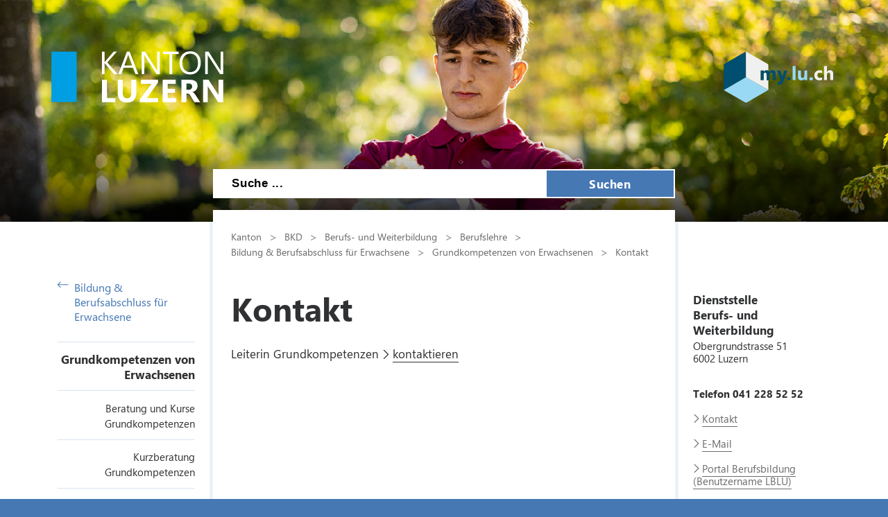

--- FILE ---
content_type: text/html; charset=utf-8
request_url: https://beruf.lu.ch/Berufslehre/Bildung_und_Berufsabschluss_fuer_Erwachsene/Grundkompetenzen_Erwachsene/Kontakt
body_size: 54317
content:

<!DOCTYPE html>

    <!--[if lt IE 7]> <html class="no-js lt-ie10 lt-ie9 lt-ie8 lt-ie7" lang="en"> <![endif]-->
    <!--[if IE 7]>    <html class="no-js lt-ie10 lt-ie9 lt-ie8" lang="en"> <![endif]-->
    <!--[if IE 8]>    <html class="no-js lt-ie10 lt-ie9" lang="en"> <![endif]-->
    <!--[if IE 9]>    <html class="no-js lt-ie10" lang="en"> <![endif]-->
    <!--[if gt IE 9]><!--> <html class="no-js" lang="de"> <!--<![endif]-->   
    <head>
        <title>Kontakt - Kanton Luzern</title>
        <!--[if lt IE 9]>
            <script>
                document.createElement('header');
                document.createElement('nav');
                document.createElement('section');
                document.createElement('footer');
                document.createElement('article');
                document.createElement('video');
                document.createElement('audio');
            </script>
        <![endif]-->
        <meta charset="utf-8" />
        <meta content="" name="description" />
        <meta content="Kanton,Luzern" name="keywords" />
        
        <meta content="" name="KluTags" />
        <meta content="2021-07-13T07:23:32.0000000Z" name="KluUpdated" />
        <meta name="klu.loadbalancer" content="isonline" />
        <meta name="language" content="de" />
        <meta name="robots" content="index,follow" />
        
        <meta name="viewport" content="width=device-width,initial-scale=1" />
        <meta name="format-detection" content="telephone=no" />
        <meta name="WT.sv" content="" />
        

        <style type="text/css">
			:root {
				--tag-name-color: #ffffff;
				--main-color-raw: 70,120,180;
				--main-color: rgb(var(--main-color-raw));
				--main-color-bright: rgba(var(--main-color-raw), 0.5);
				--bright-accent-color: rgba(var(--main-color-raw), 0.2);
				--very-bright-accent-color: rgba(var(--main-color-raw), 0.1);
				--header-image-overlay-color: rgba(var(--main-color-raw), 0);
			}
			.primaryColorFont {color:var(--main-color) !important;}
			.primaryColorBackground {background-color:var(--main-color-raw) !important;}
		</style>
        <link rel="stylesheet" type="text/css" href="/styles/jquery.fancybox.3.5.7.min.css"></link>
        <link rel="stylesheet" type="text/css" href="/styles/swiper.11.2.0.min.css"/>
        <link rel="stylesheet" type="text/css" href="/styles/global.min.css?v=4" />
        <!--Styles fÃ¼r beide Layouts. Todo: Nach Umstellung nach global Ã¼berfÃ¼hren-->
        <link rel="stylesheet" type="text/css" href="/styles/klu-shared.min.css?v=4" />
        <link rel="stylesheet" type="text/css" href="/-/media/Informatik/Dokumente/Scripts/tempNewLayout.css?v=4" />
        <link rel="stylesheet" type="text/css" href="/styles/gridlayout.css" />
        <link rel="stylesheet" type="text/css" href="/styles/Kundenportal/kundenportal_style.css" />
        <link rel="stylesheet" type="text/css" href="/styles/videoJS.8.16.1.min.css"></link>
        <link rel="stylesheet" type="text/css" href="/styles/toastr.2.1.3.min.css" />
        <link rel="stylesheet" type="text/css" href="/styles/css/font-awesome.4.7.0.min.css" />
        <link rel="stylesheet" type="text/css" href="/styles/footable.3.1.6.min.css" />
        <link rel="stylesheet" type="text/css" href="/styles/datatables.2.3.5.min.css" />
        <link rel="stylesheet" type="text/css" href="/styles/jquery.multiselect.2.4.23.min.css" />
        <link rel="stylesheet" type="text/css" href="/styles/cookieconsent.3.0.1.min.css" />
        <style type="text/css">
         
        </style>
        <link rel="apple-touch-icon" sizes="57x57" href="/apple-icon-57x57.png" />
        <link rel="apple-touch-icon" sizes="60x60" href="/apple-icon-60x60.png" />
        <link rel="apple-touch-icon" sizes="72x72" href="/apple-icon-72x72.png" />
        <link rel="apple-touch-icon" sizes="76x76" href="/apple-icon-76x76.png" />
        <link rel="apple-touch-icon" sizes="114x114" href="/apple-icon-114x114.png" />
        <link rel="apple-touch-icon" sizes="120x120" href="/apple-icon-120x120.png" />
        <link rel="apple-touch-icon" sizes="144x144" href="/apple-icon-144x144.png" />
        <link rel="apple-touch-icon" sizes="152x152" href="/apple-icon-152x152.png" />
        <link rel="apple-touch-icon" sizes="180x180" href="/apple-icon-180x180.png" />
        <link rel="icon" type="image/png" sizes="192x192"  href="/android-icon-192x192.png" />
        <link rel="icon" type="image/png" sizes="32x32" href="/favicon-32x32.png" />
        <link rel="icon" type="image/png" sizes="96x96" href="/favicon-96x96.png" />
        <link rel="icon" type="image/png" sizes="16x16" href="/favicon-16x16.png" />
        <meta name="msapplication-TileColor" content="#ffffff" />
        <meta name="msapplication-TileImage" content="/ms-icon-144x144.png" />
        <meta name="theme-color" content="#ffffff" />
        <meta name="google-site-verification" content="wy0iBZ5rkR312vBTC94bwNjbxQ3oUHF7WR45um41iJY" />
        
        <script type="text/javascript">
            // Redesign 2019: Neue Settings
            window.KLU2019 = window.KLU2019 || {};
            window.KLU2019.frontendPath = '/';
            window.KLU2019.searchUrl = '/Suchen?q=';
            window.KLU2019.currentPageId = 'B38D144DAED146A9BF39A029B3185F57';
            window.KLU2019.mobileNavigationAPI = '/api/navigation/list';
        </script>
    </head>

    <body id="htmlBody" class="">
        <form method="post" action="/Berufslehre/Bildung_und_Berufsabschluss_fuer_Erwachsene/Grundkompetenzen_Erwachsene/Kontakt" id="mainform">
<div class="aspNetHidden">
<input type="hidden" name="__VIEWSTATE" id="__VIEWSTATE" value="Oi+o/uDWKXCh4vbJU/AVj+u75PGnOZsyvTAM1vwA6S3nKxkB01bjh6bVEDgckBjB3t3lOm2NAOKMgmH7xef9DqZXlpZhqYKHs4wCBvSPLOcgCGGo1SrQsllT6u/FuL2P8yYz0hHEI+9mlOL37xc93mYGsRwmHFhDJ0vQkOPLZiMxNYL2Rt6Ftnm4XBvg77s1lY9h2JrxQAFrBkhNI2ULGDBayZl0EQeClTpx4MDzoTaY4222zSPTDJRQMIf6x2K+AdHbUFl2nvrIobKuheprMagz+hQrFwQH9/RljtCJEk65+BoPQsajldujT4ugGJzGt3DFQC/WZuqfhJo3oOM/K7m2sSXVUVPKqfIKyRux6QlmfCrYGtHIPW9zatCADv9z5Vf2ltZUalSWikqW1ngaudNC3vPKhOL+tk5+lBu2JRnBCGaCOGd25w6ymx0dzdPafmO8ANLYSy8XYhaSZ2PsRKQrPihfzYwgLOAXCLIYumyoNJ9xbOIBB9gcpC/jp+bQU7M153b0FFjbep5CQAX4JwaVbpR2HGq2g1FjJmKam+hUX+KB2gzZg7XreIxLQ0zI53gjJ/dFEXMpFy3/6CbyNx8b4JfmMeSglrQ1HKBvO6fLhXDrbI6HxLMWt/Y1x4mU32+wemFTiIc++PcwfLb/dObWja8Lv6f67zG1Z2EjcarBXeQnhf/SATD6cPzWuDHuJoq+4fUCVi0C+nBLvvnfoEWW9ai7ERqmZ5tzW4c2W/xCNZNrXsDaM/9X6Rbw+AFuigUnv/IYA4HGPNX+Oav+YhbPHJ9QsgRzRgU1m77qnrlUmoo1T2Dpq9CM7+P1ITAOipilKdO4Mp7aOk/z9PRXeiOoNhDOR0SOhYTa/97hdTbzXx6qZHohaznDdrkTgRKYzfsVs0dRb4EVJLG0cz3RpievLwNBAhK9pFFbkOYgXz1vpFkOecIxlxHPang/nmjbfYFanu7Gq7j6UNNT4Dw3wauPFoT29jDegFRQ9d4RFlSLTCmT7in8aQvKPPOsxG5DKp7cWIp6r3YfRI3asuOLg7zRx7h/[base64]/HbNONGZU5ATXsYNAU+z7+Wu9TzVgrsLrIbNmq4WCdqkvUJvzMFfSSaWmPXPGBgCq44EzUCo2EMTbyuRazAcj6OViNd1Xjb7lL38rAw6oJ45et28IHkO79zk2L6cvXUD2hp/dgZHlP4aFOA0WyHhiTpIXdJtq+O/8Pm+3oMY2M+/4DHUo6IC3Sz44hLhY2Vb8c9z6QWoPnmr5GKLsSxGUBYiA/C5uyBrWo8+SLi/NnrReG5eZBey04eiDN396Z99PIIY9bnLsOQDnUlcy4xVfK/ndxlZ7bDcgf3O5YwEZkoIn1Dexj0Qci1pbSaG6CIk5FnbNhCG8NgEbNHqYjFxTU03XsOayxGi6AlnkVUhzbrhpG5QngsqCQSFpXjz4KOK+VUqqtKUvSjZBNdnuATGhBxdkYtwxkztvO43ssL46+lqXYb9r2VHgKp4ArmZhZ4OwrVeaVn/CoKo+fSJ3jA+DH0Isf1apxYkKyFjvStKmDjaGTMr1Fke3aVzQ0I8cjpvuPUsdFkTdyM7AroQpglxHLtrPevjlluC899f0T2WJSTpxqszfU9ud1Dp1UO6HOzzK725b8CmhnJvL4kY0zva4hzCw4ijq5h8PlGF0/kUav6lOtdBsVsqJLtpWKqXPgO6nV9/ncGP8U/00+kRqK+5MW+M6R/ek2kiHqJGQ+E4j+1zti7paTAurW8Jgy8iWekWLh377HtXVa9m1L6P+tsok0tYYyJNZS6UsTyWkwmcxyugBKKUMm3nP9GnxSnn+eac6ka0P7t8KL9yqNowxHFd0d8DA585IQjEQE03sYJbSm6nsoauLiHOstvjE2fymgjp4UqQDtEG3iY3I8F3X1xDebrku/9yqGM4DZQiBYwBFtPKImjjydGQsxFz2noiEaYmIZdkT7aOHdZxeIXorKJsAH/XhCPovjZ0rhjBHhj6SBYfA3p8dgBceh8w+GXzQn8k5Y4E+NSCOH6mVMV3NfQpqitiBoeQXvjpNDuieVQLZhSA9k7p/rFwfBHZkGV9okKeTLIQ4CBgle2Revr273+9EMMhxrBM6zfOlx/BVRjppmR4gWtfjwq9tTNC7JxUhXjdFkvhLNr3osDi7jJ6FjZuRT5pw6CyaOQ3xWY9wQTx5InPI3hWDTJcTajYGiW3mnqMlVehQpsMhOo1q+wLYK4YoKegrv03woXpTrlO79dR3BurQHIj6j/iC9iDHIT3UNzgO5ABcSLA4ucp9kfqh+0cOlteyA6Y6+qwf2nLy+rAn6qf6tqH2TL0VqNjLMdPY+qOZ/VfgUxqPJuc6p+UKC/L35qamPak4bRPAvh8gt+8ZkF4AMVMy7Rx8/V/TcOHbM54ycfNFvbHGyYjPxr08kcRcm1uNp7eLik8FnN6j/4ZGPY9PIFmf96cF4+g+7EPAl+2Vdo7fKCW8YYlUoYtZg9GOYsSTHPpNy7JzeThxfMgBEcxug9a4cl86Pji5oGcf4AuNHpE8nerslwSLrYYvMMrAS8wQHEwUkjBmsYGdPWwMWank66m4nd+eyZui4LRETc21c7CA1Ie0QViFVQtn/bOTsJtteLazlB7VybyP9JC0QrVy0RnqZKBFxTXbEpF43zkxFGFt7HHrE/apBm8rOPq30cw4jLUZGkM40Nz9LwQ9b4Rjp+mxidlx0N5PA6vhnNLghboMIjtwstDWbJLorazQKKp3J7TzKYyi5sJvbW+V25xl9M9qGAgN60sY8G0QAtb5zOFLq3iB5H8ySJkv3ix/1CmKKOYVDAsd76HYfWHMLk38NdKAWqoXgyXc94dStFUsBYK0J6Qmj/yGOMYtUu775vmGPtI9cq6yfOsNJ3aMHKDdZ8qgBJRaOrYBwRg8V80JFPmTaWa1BdsZQUQmZ6FPoLXbsx04SvL1/CnXuxzh5hBeab+CS1Sp9zo8l5yvB1P+5EQuRhT6p1zPgzvQJd/HAzNU8/abtFqtAN8xZyUNUtXFr/yLoJVvBvKaQZOPvwAwHJbIEHQtJO5UPgVYHaDaUzKw5cGQ9tvKn5TFhAZZPGwWmWFItRtKMJgfLNpsoO9DrwUp0ALnkHf5um2rydGIaSqENbLu0iDttbb+xu/nJxtQtlfoTQ1sfF64liMnkCoyEQv66Udu4gckw3c6SVti83wugziw+EcXjXb534rIfdZIXwKXITlVYz/GhSxSW4n98Fza5rBjRsr0cvcZdXnFOL3YHand9ne1ZIuwzlO1pHgv9xZ12+oy0fib4u1z/mXQ5qbNQCNi1KZrh3monuaHxpKnik8l/YNN/kbLx8MFcLOAt2j8HBlnv8ilX1l5aU+yeL2q8aSrf2WI8mHVtNJRUH4qt6pPrvcBU6KISove33aFNPiR9ciMSlwwP0cu/Vzdly6u1AnslgVCOqXtX4ruNW6Karm2z+ZWJLdXXRNIk7Cvx5zoB/Nw/68YXxuKXiqzoncI/pEnEuBuDGaxtDryZEHwBadJPjfaJ0ydt1cik5IobXis/TjZWQem8ytMcYmQl2rZ6J2xTUOzAdfCqvolb9hkmD8nhYm4HaWEwTjUOWgbb82N81iBmviywab6Kr+CtqY/[base64]/ypuePIV95YHGut8q6zUx82JpRipkulTZfmYiE8tBKB50NOvolhW4aD5o+8TIJZyzYyz5Ov0wUghLWjudk56zOoofN/u8sXQaZu/Lzg6wD7ogWpx1ZWJBfzhBXl7lG6871WFX+TEbgqgPrik79G/5osbO+kY8gYyUy6PZcaF475N+y8+l5Pz4IShRPedi919Ts77q/tt+E8OHdY7+Yc09splnDcIBYfsfG2XGIe6i0zJS8rmkQ8O5LtmaOd0tfR2z3ZjvN8gwRXfw/OdLvYyjJNJClNe5OjS3QFgpE4hLMkjzD/lon42h8jsr8KOUX9XeeGiUgPPabWJ6Dn/AL6MaUdrqTwMZDMEyENZqe7A2UF9SkytV5ia8UF5R4x4xN74uVUlqhrWyZIEQH7dC2gcQrbndWFmhl6rVN/HTvs0PUKb34ofaH0KQ+G6j5P+yOac1BLpxc1WJAzDfc2Vo2B57KMEPrZgj48CQTVMvlprSnTnny0osFO06sCEZGB2OVqKkt4S07NRCbazvjW+OiM+1uZGMtsts0xN/szz7mdPO5HIHUXZdklvoVLqSL2Wn5bgBpwVmH1kaAKIBr+U/b3u7eb7iDDb5nRbbYgtjPRSNTCwzpZD0sEIXg4GH74mk6VTPs72zv/AV9rN72VIpq+w+HCVp6S+1v4+9KpuX14G7f11sNF22E/k+KORAt35ee3sToFatdxRkMg2NFt8nqfGU2GiRB8EKaWznY8ihPpNhiUPfGjCk0hsyENYQ66sjensHeY98DkiM4qornCzMUCkwG46ioDUudsrUHC3Y0QdwXs2y0svjhaM3c3/eJEerPrks6J9wuGMS6QhHghXf8kUhIZzerOskMIQHeAuGx93mcyRIbawC2ImoLSofSztVd2ryDez9xzkrAtn/lDSf8PnZREPJtZvuqaP+4847t3N3Y+c0lyurIPF5MdIPCy3v35HY4bxsk3yewbTcxU2ue1EmayZyIhL+pOBuyZRXhEMjXTgDTSwshcS9/[base64]/G+321sWC+EHgVQsSyF8b2Zsyx8ioHtUT8FELmEj/5u/[base64]/mu/ymv0mmCDyJ+NYSPQ2cDDZ1mC1tlVRmmDAL4mwQe5VJr12EQRspKQS317BoTw61uUkQ+A3mYo6K3bui1BfHfHJ+aYOKNOqdT1nkk197LViED8y85KAQY3RaBYJZa8hntRcNKido2S2LKBoPZtaijQ59P66sed81aP6TOfZAo77JJV/N9ADDN7+Cccy61z04/g7PJpokV8n97IFhIB5ILZWNfLqIsjWAjJWA9rUiIPiBKAUAnziOeofFfc05RpNCsHKkY77fJRpuQWPo66Zb3HlikH2Vo+9he5tqXUK1+mLhAlEeWJ6LhWsSkW/qyqQrwtpytReqRPczv4N8z8TdYUspxhCoG7iV1vXJAkVJ9nxfxdOxQWtxMkIHw1giHMam8lxaCswl1ppBfss4BpR/[base64]/SppvN+354LbKN8aNN6gr0t675maO8vIGtAxRNilmXdN1dACgdx/D3eUWmOZkUiHYI5YnpAkZ0fiW74hjxAteWusnA+31MvnLQnXQco0wmX4Pqk03fdmHL6a0ee6u7V5dDK5oe5Krr2/hhCHaDTvbMWH49e80tcdfp9wm1Qi0AoqC3+azI/IgZ8IB8i7SUiOGT5KSxUsDaiVjp3R3WgZtec6tF3Z3Dcmr2v9CZ+d9zw12mRpzEYMBIYo1nId1fIlSsHhft+5VmLIM30leNIBvnrXt05LkWYirBVi+u4ZlgJWf11QN0FflYeXOnDunSFCeEJUzFLjq4a+HELbrTKwc/d3Yw7UI/nPrYDeXBfgGFt0PjES8njFEwiZI0wLjzL28mI8BbrcuXG9864Ml8GT99J4F4T9k4qjVhipXgTR5Z36yRuo/3rIH0CzOAMHGr8oj/bPctj65WhY7ZSUxNNMVirq45lu6TcYIFCc5GQhjLl/Gj5qqWb24O4gL0bXGxwX4zPP1Q2hu4/m5aseByZlj6Lwkl29zssVl4wr4zeMhNyXiQZOkAKcp1y0LyjFmGmbQdCcnOg322TXGsgIuaVlyVT1UhLjytcSIdwR4rDKGRWTVBE44SJRSAwvQ1YeJEMOeUko2JqvIknSwwSqKW9lvZ0U/sRQzhxk/sWLv42cp0cPh6i7yx1GHoH40ktphEVzshsz5QBVZ1Yh/dVJvzt9dNMMl5m49afaz5ulgM+kFfMxfynJ5qtcMRWnqlnHyeNXZK9Cm7ytr2lht+UukVnjylBmkcc1GUfJF1x4mIc3rN0aN+zj3YqagGFEVMChVqpHqHkF4F5zDKdALX/R0qIfCYQxXLIkyn21LfHLF5V3jOYQxKQm874YRpEiA8g6INnw6qVHYtG6LIM/viEny19YyBQfZMN0eupZyGhoJttRw3U7crjr8EqWkCK+ZfmB2k2vjIT7dgyntx7vQMd7QCMDBCWFkkC/wkGHxR0n9KFV7SYJbrjXnTVcq359kPq77p1YazpzZxGfIa4il/NQoOYn+SM9AwVj29JCvwGsP1bRa7+aSVOHKoxQxklFwF/cnKxIC6mrFXuC+lwgIKFvWeMtPr0812RVfx5V4A1nJWjvG2dWgC1g+72nKRg/ZKqYGr37D4yY+0iCuXmGHQTQMhiATA7DCL+oQKK4uVL108//Sb9NDWPElyZFiJ85vJJvEou2Ggg/JzQ4zlckBPumkkpMNCydEH5HBsOBT/ePlywWEvwnlRMGErWR29CWIKCM2cVeCWk7iiU82tX6OtkkL3avWc/o1tEQxHmXXSW1cGf45TgpDU8e/WV24rluYg0v+GfHQRy/mOnZemrdeBqWO4IHamhErupu4LTNWM08QmcSAMeBoziUc35W1xceaFmvjTW640oUHy4a5Z/iWbte0yTJTB5ROIbedDpTJJJ3hqHNT1tNC2soVTyAizPtCOm92Ti27L2hoSMistiV1xHfCMN7KiHbCclFbucCIrHV/6KwgO5mM3pck1iQFD3Xi31+mW9qzD1CVFOciwSX5Q4iY0dDmLMFQI9pWvjQWs4/7J+vFIuZHTPCPdh28J552CqmALkpnm2nqaCz1ZJ9aMnlkZ2UaYWnnSO0b/9aqoZ4RC/Q+JbAcNP4M85fO9a98jjjx84ttdCmbHU3TgTN5fmtDzL1KK8eS/B+HwVgGF98RFom8mOrE3bJLHceIzlaa/oNE1Ak3CWLr2wUBfQoLKAnAuRYnLimkUbkoHpzdRvur6owJ0Cg+GTDs2C5fhslQ3R6Jw4xsTu/[base64]/TcIbItNJAXZlqwCBJkXnm5h8vX3EkRwKytEneykDazJipqq4aQDpIajo2wmeUa0P0+C4oyE0kn5ZcZYAC+vyoachAHspnH8rPjc4/DwyrqnHVRZvSGoAjMgFNx6/5xeFb6bvj4M6RBhiVnL4BLBUwmb/k3VfC5981jZ4mcARSfzy/ZX/Xg6spsMOTQ3WGWpkpMWX3TJ4YME0dOl91vGxXH7SDPYYvnskyGlB/pSi77+WYg0YNf/vtl/FblFFPLJbMJESwZpb98CH0s01+ByZAOR65jfyerocrG6BQeO7FBdnG+9irDaVPMoQOr8qbrW2/eHeYWX4HT2zcqcr+cndI/xKVQII3kOvNX3IwIGrKnmb8EuF6vpnjSs9T5xOlnxDcx/JU8hqB2V3xxjdkP+wDFDqt/Prs28Lysn2pMHe76d5nsm7Feo+T9iev7IO+/iEAhu4YoOrXqjdlLZ/gOEKRcNVlFPhzN8hU2GlRLdzqbWxSz5hAbLzXiSlq3uO5x2glOX/74mFSlU+C2rOkKQ7D5VaWW4Kl5hwFXeoWSfcYT4126NRnLo0pHKB9phEkvVSDH2zpxZJlT2NS1gDzk2Ysx8AHzOL9DauxWN63POC/rJ2Ed+EEPyBijoGmATc/rlB3lO7/lDP9WSsBW2bFP60A6BNX4XtPYgJNyER/3jy3SdOoawoVaxHGhroYRt8rf8o5ACGPQIfsOYQJmg5vaAsep845sBv9HhF3qREEVUonRzPXmGaLxjmyg3pxJ7ljM7MpF+H9WPzIy7Nr2YRneoW8fcYjOpT9FDHJfsbKUtAULN5Dm9ivXJhyWR2cdYlSC31st/wLZdv8HmCY7Mh3VTDBbXkeDRB1Y73DA0ZIInpNScvy4xD4ioJ9IfhkW+ikhfQ3JLzxLbFG2WxiCklQUnQA2TjsWEctUhQC0xlDET0LmHRL9VxkjJ4rYoW04ucC/h/eaAiYyNa4ZmXMC35HF4YkeoGbrzesWuj2PHuNVfvFIXgVA+6/geGzB+ZEt4fl2fMYYPzMN/[base64]/BjrIMJJBi2CmOoObSMQ+BQWbxi3GUese7llAzlRZ45bcMtk/PQAMR6RmqTrvPj6ZdlqWUb5T7jeby9VvZ8hoJOtBlNNzLPUD7NTSUvFsUIrBoQY2ImryaILOTeIFfQvsQymMDvvPE+EYg7Kdaf4vZUDvM/3aSPoOl8ECclqF8pL/mhhNF5AXWvEZhAdcB9KihQX6BBDYH6PlcbJNsGzQfMFpiBJntOQ4KpN0J9QM7QXXs+dsGUoIPbjkeKXPwH9DH+93untu4SYS+znmnUiuplmLUj6b0kKCET5GFbouTmXsA+as/UgJy/A6A6+SirlZTo30KzzddVoHY1GzNUbFWxNxgBZs1s4/BVQOWzUYLtvxrZmTn8DGH3ay3zNVcGC9YBX6+l3u9OwCKZ1uXRokVEaX4hsNDxZPsYq6AMndubMUCQc7srJerZNg/uZLIo5O8Lx5vv1Cl2U0NY3Rgm5OD8amg7sy82lC6EvSqYEW0fqVlEg6NCB8+OE9jLTWm6zy3Y99mCJLiWOeE4qkpezv7IIpXO3P3Oxrail3UCL76iQtLy+msRR0xIal51xKfxTOHGAEgo360dfPWEXoXa5x0k9IyKVqEjBCKx62+yts8GBOyAzMCrv0Pl/cIqLz1Ro45x5TGwQvw1PLp7xSssaRgVpBwGiwgmq/iBkIbPZXAZR7pyusxSuah9hcayY8QcQ/q5SlyHqmXe+4nlX8gRZZ0H6206LPBNMAOpXJi4+1D3cSObmf21gsXb8AvXISYhfhl5REOxnHg6L8m7mFyVodPzNU5uu4ZXWTtiWri+wXlgCMj4nAMNNbS+c6rtHduMC4k74Pwog2VlDs+dmAq8wbRYiv0+8rCMeWgBkSt3gMkm0Y+HjbrfBS5bRbd6M/0zWqdUWJz5Y5N9ycEInBG7UPEiqegL1GJjSjF8b28VLgGau7tXMOcoi1kU6HDcEyedkJVAr20i7To+/3VdRTaGf2sJsBoHMTNd6l6FhF/+DUhg/8LhZ06jQBA//NRRf+6sgCG84IgwzSkXUa6jotUs88D3mhzg7bY4q+EDj80YZrKDdCgI0lR/WYvj4fohFCBM26c89fA7CGvEymQjFt7/AJ2eLF67uSQmc3rAWNZGobpwHitAsJfKp6Gsh1YfWHU+PjucS64cC2kkNntbYCVh2gO5Sk7SWFZ0QdK39p56J9q1ihyTIEgTu+3qGhex1hP9AL5qTUulnjJcoeF2jsQOGfI5NHz5tmACr0/Q01vW4gW9SDZFC59PJ6pbx6dBIF3t6z7eJgyHH580HhpTPnhRQzVYO9iw/80rcrpCHoj0vOVEpF8FqRtCX8zn6DMJ1169y9c8PP2liZW2jKEGoa5njMnJXFnnJ3rppF5TFoEWY9plqWNFsrfB/TN90R9FjzIaK/zmmjhp8kKOvo7qlAEtrF+cfrpIE7IQLHCd/H+5290Ik4U4GuijdrHNXjjDCcxRn1eJNXR877+ILEmmipirEy1LSP3R/eYHXbJZPfOgB00o48BKhQZgL3boLe+xAbz+4BxlL8jSnGjhmAb8I06m+N+xbVne1XWyedqhFK+uBaFpVP46RYO9wMN21HLabI4sm/iChHss0V7CTs7Wazn2B02F2xlsDH5viAC5K0kUjKhPeI2+l/OHGyWLA1O5HlHXTFmGm+v0AofR5+s2Yb81BuOAHQnohhUALgaCLj3FdYo+uM54gWNUhz7TkAyLJjbmsKn78C7qfajcAfItZhm5SrSIADzXyImC6a1MzOQJdGLOEyQekzk4Aaw/ooPtZWLyVjq5B308fYvV6Io539t8eoWCaHFKRhn3oeSS0VKrw4jlOCzEB2duijSY7mH+qHqd74EcqztZb4spneQG0Fn8KzGoONarGRqAhpfuuLxrXGPsv+j/Rym2eA5zt5oKw/i8sHZlaptrt9jp6oi9fcy8nK7NvlZohlkl5vu2uUcOuBhv4HcJX/WX24MXEvhKByvT7q76JjFM8j16YE9fv67FWQ7VOrsiGdmF2q2dBTODYLn6bMdymMnCSsU9QMA1QwGL6Ukfzd7VjQz7Wqhkwx1zooMTqBZN+uPIc9fy+/klnHD8VG4qrgBYKFj0cDo9SiWN6wnaSsMRAXKQajVC6S1LkiXjX7ea1Fc2ClHUq2xBkG16PZJZPRRnTIOtbcgLbTLruVUqYV/cnCWwzDpwdydnTi1GeFyBx+oDIagPq30grfDvgb+2iZYidbZxaB56trE+exJYFQhOtgL7zTpRTaHBFfrBrZQ9MGapjDY2Wu1x//vBc3C3VSVBjKryL1XhJ+L6/[base64]/e/latJ4+662WcHMjzVm+MmBC2OpAKYKFdwlhPnvV0Hk0w5YIkBKLwlia/[base64]/TtkdxsYwT5NHWLarucAUs5rMCyfaWyNoTVxxUWwAWQ4KuUBAn69Xs9vc3gSPsLZIKw/oPbtYL5qaGRDSPg2qzIlJeAldnLsZeci+P93lRlr8VIeNmWxADJMTCEkY/rxGH82LeghMv0yH6BcZtimMEmELmCbd+9DnVFjj4mjxQRfIlzcCzWFtKQ4FWyltfUeN9Du7dooyeIY04vKY0cPtSPKiXns46H2vgVI9Pk3uMkTR47J7c82MqR9LzbUdUzI248XWydyxZQ7ansGmHWJtPjhncaII0LSwPrlxGKm36kw4+YjQUYgStEUOEoo+S/IAXnpDaz/5RpibJNMeA699Z511biwjAqtOtjovTlZS75qeSl5+e7IqQKdPMBBetx9aefCmSeo6w/YV7rM4++nQjDlcuEc4SR4EV36y73McNeAbmSwUvMfAcD/wx7XVklKlcg/Q7cUyeFdX96P/io4XI4XbEMe6loGU4agx7SSSSqjHfP2sHL/qzZXENIzD0mI7OIPBn+qOt7/UURkkhRd21rqu1/cZR0DVm5yh/5p645dG+1qPIClEREXIP3uc9FykJkB8rHR1eXlGPtdIGCkM0q//qc5VbbKLKmtKgse9GDhMhC2akwKs31oN0s8OBvEmEWEKdUXAiX+mA8+iD1MVeCyGYbi1SrmU3RtN6gtneghjRz1lABlNqZf3JFxVROoRnJcEHy9W0SX4TKhUK3ZwvPrfNbbAte9IFQ34n0IDonYlS4tP/AomCgmeiPx0DK1HNAi0YtcmzLCMCzJX3ljJ6zM/A4yEm0T/MV9rnLoLQeB77QQ2h7P18dnL9oPLGviX5KnRENUDb9by7yoV2bLiNYrvZzh4fcAwZNHVjCnRodCRK9YUCMyMpGJ/qJnQI8fbiHk0bzFR12fGtG04vukr0ZSP2M4KwF1wwy+hB2yrGUh4B1pHJ6tBlw783ii2TEi5YHzwn2nzmXNRXj9cldjwkhiVuCEw7a/2fpaciNpVW73SVgjDJjIGShtzBdGs256s6XMTp0nNtRZMl5V/dcE6jJsKiToTiyYDMr2Nkeak7b94txJNqw4xpSN5mQJoihDIdW+JCizaL/OssNM3Z2tQEgGg6Ps/mrF0bAYQYTcH+5E+ZQkDXHq3Uvda6D5Vu93bCKPalZcg6AxAc8n7Wv1zQftC/PDmtw2ylrW8wf+zwCGQTVzXr8SePpFJZ/qKk50O/UcNUwX1rznhNP8L/huMh3tglVaSRS5zxQ8jmFJd2e3DfnzvA6YVMsg7B5rrQRgKT+HV6kgrcQYBCB/0IHkg2VZ8RDG3xXd3BT/zz173utxAbe2kFehex/ZBCz12uxKepU+67l4p1rz4gIMBGDTHdJbkYL3M6tjRQ69+yE3LNjRZeBcAE8/i5BVnSlvzSxVa8hvsNIWis7nntAWhYB1z+ank4+KRBzISjaHUYR9US8LoLZaj8CvJ/wgZgT60yc86p+2NH14nAE1hiUyFXoZINit2qc1CiJYzLacah2ky6LsqCo6zd3sruEWM37ECsjGYupyRiMFtz+L1xykBDbIXuj9J9U//GhI5h6kEpnvw/ghGb55mXhqElqkutlBzouOMcXm01X1YOH4AAaoMEpAnUCQL3lPbBc0QvU3CsJz7BO2cr2VM9pL7E7GYe9pK2IruoH653Sj+HbYagVSDjpn+dcvJRgtD5y3pgbVW4f89UhFLrqYBA8WGGu9xAz1uU7eFffrCEb02E2gbipA+ZvsD/o4Axg+pk9mrLP8Iie965D9RszVR97iS1dlynYaMYyFyoi2/ukOXiRTkJvj/[base64]/6r/K1gIDQIOSGfn6LaiTUo3OTCt6cGeJDbMcjnoHCE96oNB5l4cyU3+3KHoEFcO1/rGHj1mHkc5uz7bXMKSwPDNSSbz5cGlSG8XmGcN5mvsrgwSKei/G99HGMWu/u4cpKTJvs3SdcNUtTA80r4mwjRUEp2Si5KqQ51ujyZJDhvI0xknTKTwoHodPlWMVCDBsSlWLu0M+xnI+azVfryeBv13oZdd0qpQfae6yQsfOSCINNEK02ovvMdFiR3qdU4jjifp9N9QM61+/GGCKTWSQ/I4gjRILRMCkYI4ajOGqf0OHe7Z+KDbKffwABWCnEXJi+GHRpn1pmFZRtDf0fcVLS/c17jC3borqPKPO1CNav0j5f4UqPqeVr7SuRruDF6iHNoFBZt85Szt/LN+TDOap9pLUsHKS8GMDwnRZgF+PhWbEXVoBJu0DX8MkiGL4n9IN3Jssn3ijT" />
</div>

<div class="aspNetHidden">

	<input type="hidden" name="__VIEWSTATEGENERATOR" id="__VIEWSTATEGENERATOR" value="C8330EF8" />
	<input type="hidden" name="__EVENTVALIDATION" id="__EVENTVALIDATION" value="grdrqY8jLQsgU8D7WVmdzom2BOV0RuZ81XeD8jljrGwlm/RMbLOomCX3rBBrGxNqHAMj7a39+eqXRzhe3gz7MK6C4pXIS4xLDBx55Pwpaj+BgVI20TZ5aO3KTA6W2v1ZtLqdyRLkXEuHq7IvHVx48GB8wKJ/SfWOvuddTLo1f/U=" />
</div>

            <ul class="skiplinks">
                <li>
                    <a accesskey="0" class="skip" href="/" title="Direkt zur Startseite springen">Direkt zur Startseite springen</a>
                </li>
                <li>
                    <a accesskey="1" class="skip" href="#mainNav" title="Direkt zur Navigation springen">Direkt zur Navigation springen</a>
                </li>
                <li>
                    <a accesskey="2" class="skip" href="#mainContent" title="Direkt zum Inhalt springen">Direkt zum Inhalt springen</a>
                </li>
                <li>
                    <a accesskey="4" class="skip" href="#searchBox" title="Direkt zur Suche springen">Direkt zur Suche springen</a>
                </li>
            </ul>
            
            <div class="mobilenavigation">
                <div class="mobilenavigation__header">
                    <button class="mobilenavigation__close-button" type="button"><span class="sprite sprite--cross"><svg viewBox="0 0 500 500"><use xlink:href="#svgicon-cross"/></svg></span></button>
                </div>
                <div class="mobilenavigation__inner">
                    <div class="mobilenavigation__list-container"></div>
                </div>
            </div>
            <div class="page">
                <div id="leftContent">
                    <header class="header" data-slider-interval="300" data-slider-imagecount="35" data-slider-imageinfos='[{"Alt":"Floristin","Src":"/-/media/Beruf/Bilder/header/DBW_0008_Floristin_web.jpg?rev=54e06b716c0a4ec8aa4857802f5ac030&sc_lang=de-CH&hash=E3D0E7E4565D32C8A17C0034B0C4AD6A"},{"Alt":"Maurer","Src":"/-/media/Beruf/Bilder/header/DBW_0018_Maurer_web.jpg?rev=1640f50c40db49688b83549c7fd37a6e&sc_lang=de-CH&hash=0C946EC1D82BCF01F439AAED90E93797"},{"Alt":"Informatikerin","Src":"/-/media/Beruf/Bilder/header/DBW_0040_Informatikerin_web.jpg?rev=a10316a3220747b49739aef12a4a661c&sc_lang=de-CH&hash=9302F1222AECF92A5BFFCBC1C20606D9"},{"Alt":"Automechatronikerin","Src":"/-/media/Beruf/Bilder/header/DBW_0059_Automechatronikerin_web.jpg?rev=7f65111058f84be4a943fa0e258320d6&sc_lang=de-CH&hash=6317F2D4EC6EC935C8A3EE90B8EFF602"},{"Alt":"Detailhandelsfachfrau","Src":"/-/media/Beruf/Bilder/header/DBW_0091_Detailhandelsfachfrau_web.jpg?rev=71a93e4b19f940ce95a7063ad73e089c&sc_lang=de-CH&hash=206F5438F021D1BED91453C79D3ABC34"},{"Alt":"Logistiker","Src":"/-/media/Beruf/Bilder/header/DBW_0098_Logistiker_web.jpg?rev=0c81657ff04a42b588e6a5ee77700210&sc_lang=de-CH&hash=8E989147D4C44A8FC069712776F47C30"},{"Alt":"Landmaschinenmechaniker","Src":"/-/media/Beruf/Bilder/header/DBW_0107_Landmaschinenmechaniker_web.jpg?rev=5c7d51cf3e2d4d55a1815b3d22165b20&sc_lang=de-CH&hash=769FF7386917E1BA534DF29FF65ABDED"},{"Alt":"Milchtechnologe","Src":"/-/media/Beruf/Bilder/header/DBW_0131_Milchtechnologe_web.jpg?rev=9ac92ec7725c494bab509cbed40b7b34&sc_lang=de-CH&hash=AA42035E10B311B5544418716B40BC02"},{"Alt":"Fachfrau Betreuung","Src":"/-/media/Beruf/Bilder/header/DBW_0148_FachfrauBetreuung_web.jpg?rev=ba6092838f4f42df9a087f02e91e4666&sc_lang=de-CH&hash=41A6D3DBE0B01FB185D7E55AEA480444"},{"Alt":"Schreiner","Src":"/-/media/Beruf/Bilder/header/DBW_0157_Schreiner_web.jpg?rev=3fcdd9c41ad148e99f9b71911d9ca3b0&sc_lang=de-CH&hash=BC1A2737CB0727F191336884BD564471"},{"Alt":"Konstruktuer","Src":"/-/media/Beruf/Bilder/header/DBW_0200_Konstrukteur_Web.jpg?rev=2b2ba144d6ad4b46bc5d85929649b983&sc_lang=de-CH&hash=CBAF11D6FAA344FA75159763B6F122FD"},{"Alt":"Strassenbauer","Src":"/-/media/Beruf/Bilder/header/DBW_0215_Strassenbauer_web.jpg?rev=7eab956a8a1740448c4776a732b67d0c&sc_lang=de-CH&hash=BBA8A9AEA4AAC01A6C639038018FA951"},{"Alt":"Zeichnerin","Src":"/-/media/Beruf/Bilder/header/DBW_0221_Zeichnerin_web.jpg?rev=99a10b03c1104eb2a7a70e29fceb0350&sc_lang=de-CH&hash=1B94E6A1CAD57FCD8CB5A03757A644F4"},{"Alt":"Dentalassistentin","Src":"/-/media/Beruf/Bilder/header/DBW_0234_Dentalassistentin_web.jpg?rev=c1f199b47dc1430fb827052da172af2f&sc_lang=de-CH&hash=B200FF304C64E74AEBDAEC5FC35129A3"},{"Alt":"Landwirt","Src":"/-/media/Beruf/Bilder/header/DBW_0242_Landwirt_web.jpg?rev=76e45f02ae6a47e6a549b115d0b5927c&sc_lang=de-CH&hash=51078F72BC114E265B136402C8624858"},{"Alt":"Baeckerin","Src":"/-/media/Beruf/Bilder/header/DBW_0262_Baeckerin_web.jpg?rev=ca75f7e3e7304f58bd3823793a7ea374&sc_lang=de-CH&hash=AA1B710B0E7A980821EA4376B60F3D51"},{"Alt":"Zimmermann","Src":"/-/media/Beruf/Bilder/header/DBW_0276_Zimmermann_web.jpg?rev=1257bf9d2df8423f8ebc6ed1d21807f0&sc_lang=de-CH&hash=18728DFA3DD40C83518F444788134435"},{"Alt":"Carrosserielackierer","Src":"/-/media/Beruf/Bilder/header/DBW_Carrosserielackierer_012b.png?rev=dda95822f3b04c2581ee66f29890c8c9&sc_lang=de-CH&hash=B0FFE34405078DCFCEB15D4F30AB2107"},{"Alt":"Coiffeuse","Src":"/-/media/Beruf/Bilder/header/DBW_Coiffeuse_036.png?rev=b257a34ffad248da970388bb1da46e65&sc_lang=de-CH&hash=4DAE53D233C21D6F8D608C5CDF33EAD1"},{"Alt":"Detailhandelsfachfrau","Src":"/-/media/Beruf/Bilder/header/DBW_Detailhandelsfachfrau_066.png?rev=debcb4c688ab44179875c124e46c2d7c&sc_lang=de-CH&hash=C5764755BA88B07C2DFCE7855FFAF4AF"},{"Alt":"Elektroinstallateurin","Src":"/-/media/Beruf/Bilder/header/DBW_Elektroinstallateurin_084.png?rev=478af0d7fd7a4eef8d82e724e4983e67&sc_lang=de-CH&hash=35F5FF22CE7B69D9616CB632A0525D72"},{"Alt":"Fachfrau Gesundheit","Src":"/-/media/Beruf/Bilder/header/DBW_FachfrauGesundheit_103.png?rev=bf27f8e10bdc4b24bb9e407c5664ed42&sc_lang=de-CH&hash=E3BD477BD5C47233A2A0F80EE8EE2D82"},{"Alt":"Fachmann Betriebsunterhalt","Src":"/-/media/Beruf/Bilder/header/DBW_FachmannBetriebsunterhalt_140.png?rev=625092f1fe7740dda00d882dc50e68bb&sc_lang=de-CH&hash=0543F3EAB627944242EEB08324ED3CEF"},{"Alt":"Gärtner","Src":"/-/media/Beruf/Bilder/header/DBW_Gaertner_151.png?rev=63819d340d274853b8e58561db27bfb6&sc_lang=de-CH&hash=A023083AC57D792E80C42B485E44B76E"},{"Alt":"Gebäudetechnikplaner","Src":"/-/media/Beruf/Bilder/header/DBW_Gebaeudetechnikplaner_181.png?rev=921bd4fcc67e47c3a57b9ae25e63203e&sc_lang=de-CH&hash=64DABAA353087C1AEEC587DCCEB0321E"},{"Alt":"Heizungsinstallateur","Src":"/-/media/Beruf/Bilder/header/DBW_Heizungsinstallateur_206.png?rev=1d548f0aafe94f9fbe895386e3c79c0b&sc_lang=de-CH&hash=2AFA35181E48AFDBCD9D1902BF2F0397"},{"Alt":"Hotelfachfrau","Src":"/-/media/Beruf/Bilder/header/DBW_Hotelfachfrau_224.png?rev=df34b1113c054aa3a9b903df1a3cce7c&sc_lang=de-CH&hash=B9141B12389BF58D564922B5395DFE62"},{"Alt":"Koch","Src":"/-/media/Beruf/Bilder/header/DBW_Koch_241.png?rev=d877220d14b3495daeb95252400f890d&sc_lang=de-CH&hash=DD444A10D70C4211A6647CC35F693CB9"},{"Alt":"Malerin","Src":"/-/media/Beruf/Bilder/header/DBW_Malerin_264.png?rev=6b79c26256234c01a77a2274721dfe95&sc_lang=de-CH&hash=D5DD11ED554CE918F47214B3B5032A77"},{"Alt":"Mediamatiker","Src":"/-/media/Beruf/Bilder/header/DBW_Mediamatiker_296.png?rev=f186ea2a7369435f9d7b23b58c862718&sc_lang=de-CH&hash=00C216630EBD02EE568D5D7944B64B2B"},{"Alt":"Medizinische Praxisassistentin","Src":"/-/media/Beruf/Bilder/header/DBW_MedizinischePraxisassistentin_318.png?rev=798515d8336a4b2ba40ca11de279b3d8&sc_lang=de-CH&hash=BC9C5B137F376850CFCEEF0E0C965E0E"},{"Alt":"Metallbauer","Src":"/-/media/Beruf/Bilder/header/DBW_Metallbauer_346.png?rev=84d010329acb41a6ad2b65f57790be7d&sc_lang=de-CH&hash=8D10E218C60D0E26A9FFD4B758F9B1FC"},{"Alt":"Optikerin","Src":"/-/media/Beruf/Bilder/header/DBW_Optikerin_378.png?rev=a66a2dfd3c1d4adb829f6ad6a3704e55&sc_lang=de-CH&hash=C12C2B016317CDA471DA115C247B278E"},{"Alt":"Sanitärinstallateur","Src":"/-/media/Beruf/Bilder/header/DBW_Sanitaerinstallateur_415.png?rev=b16388f11bdd471eb1fcaa27af646d16&sc_lang=de-CH&hash=9A5C542091FFD160FFFA69FADB985227"},{"Alt":"Eine Multimediaelektronikerin schraubt an einem Netzteil","Src":"/-/media/Beruf/Bilder/header/DBW_Multimediaelektronikerin_372.png?rev=c48fceddde3f45369962a6cb18ecdd97&sc_lang=de-CH&hash=983F23B4F430E46B57CEB84D71381254"}]' title="Gärtner" style="background-image: url('/-/media/Beruf/Bilder/header/DBW_Gaertner_151.png?rev=63819d340d274853b8e58561db27bfb6&sc_lang=de-CH&hash=A023083AC57D792E80C42B485E44B76E')">
                        <a href="/" title=" " class="header__logo">
                            <svg version="1.1" id="svgLogiLu" xml:space="preserve" width="248" height="74" viewBox="0 0 643.1333 192.09332" xmlns="http://www.w3.org/2000/svg" xmlns:svg="http://www.w3.org/2000/svg">
                                <defs />
                                    <g transform="matrix(1.3333333,0,0,-1.3333333,0,192.09333)">
                                    <g transform="scale(0.1)">
                                        <path class="logoText"
                                            d="M 1792.99,126.238 H 1559.41 V 641.805 H 1417.32 V 10.9883 h 375.67 z m 590.14,515.567 H 2241.04 V 270.531 c 0,-98.543 -39.15,-147.812 -117.45,-147.812 -79.78,0 -119.66,51.031 -119.66,153.09 V 641.805 H 1861.41 V 277.57 c 0,-185.0505 85.63,-277.5817188 256.9,-277.5817188 176.54,0 264.82,94.7305188 264.82,284.1837188 z m 610.26,-515.567 h -317.16 l 316.28,435.942 v 79.625 H 2508.63 V 526.109 h 300.01 L 2485.31,92.8086 V 10.9883 h 508.08 z m 506.14,0 h -236.22 v 144.293 h 206.31 v 115.25 h -206.31 v 140.328 h 221.7 V 641.805 H 3121.22 V 10.9883 h 378.31 z m 556.21,71.274 c -6.16,9.668 -12.98,19.566 -20.46,29.687 -7.48,10.121 -15.33,19.582 -23.53,28.371 -8.22,8.801 -16.72,16.5 -25.52,23.102 -8.8,6.598 -17.89,11.359 -27.27,14.289 v 1.758 c 21.4,6.16 40.83,14.66 58.28,25.519 17.45,10.84 32.34,23.75 44.65,38.711 12.32,14.961 21.85,31.742 28.6,50.371 6.74,18.621 10.11,38.93 10.11,60.922 0,114.375 -76.54,171.563 -229.62,171.563 H 3645.75 V 10.9883 h 142.09 V 252.488 h 38.27 c 8.8,0 16.94,-1.828 24.41,-5.488 7.48,-3.68 14.66,-8.949 21.56,-15.84 6.89,-6.89 13.7,-15.18 20.45,-24.859 6.75,-9.672 13.78,-20.672 21.12,-32.992 l 98.1,-162.3207 h 163.2 z m -203.68,337.836 c 65.99,0 98.98,-27.571 98.98,-82.7 0,-26.398 -9.39,-48.539 -28.15,-66.429 -18.48,-17.59 -42.97,-26.391 -73.47,-26.391 h -61.58 v 175.52 z m 971.39,106.457 H 4689.28 V 292.961 c 0,-43.109 1.17,-71.992 3.52,-86.66 h -1.76 c -9.68,17.008 -20.23,34.168 -31.67,51.469 l -250.3,384.035 H 4255.98 V 10.9883 h 134.17 V 357.629 c 0,45.75 -1.17,79.762 -3.52,102.055 h 1.76 c 5.87,-11.731 16.42,-29.184 31.68,-52.344 L 4680.04,10.9883 h 143.41 V 641.805"
                                            style="fill:#ffffff; fill-opacity:1; fill-rule:nonzero; stroke:none" />
                                        <path class="logoText"
                                            d="m 1566.89,1127.45 270.54,302.65 h -91.94 L 1509.7,1155.16 c -7.04,-7.92 -12.61,-15.11 -16.71,-21.55 h -1.76 v 296.49 h -73.91 V 799.285 h 73.91 v 310.565 h 1.76 c 2.04,-3.81 7.62,-11.15 16.71,-21.99 l 243.7,-288.575 h 102.94 z m 629.05,302.65 H 2119.4 L 1877.46,799.285 h 82.26 l 62.9,176.84 h 267.46 l 66.86,-176.84 h 81.82 z m -148.68,-387.55 98.09,268.77 c 3.81,10.27 7.18,24.34 10.12,42.23 h 1.76 c 3.22,-19.35 6.45,-33.42 9.68,-42.23 l 98.97,-268.77 z m 992.84,387.55 h -73.9 V 985.801 c 0,-43.699 1.46,-74.637 4.4,-92.817 h -1.76 c -3.82,7.621 -12.32,21.7 -25.52,42.231 L 2627.48,1430.1 h -95.9 V 799.285 h 73.9 v 455.735 c 0,44.28 -1.17,73.17 -3.52,86.66 h 2.64 c 5.28,-13.79 12.03,-26.99 20.24,-39.59 l 324.64,-502.805 h 90.62 z m 530.45,0 h -437.69 v -66.87 h 181.67 V 799.285 h 73.91 v 563.945 h 182.11 z m 538.5,-551.631 c 54.55,59.824 81.82,141.211 81.82,244.141 0,94.72 -26.61,171.41 -79.84,230.07 -53.23,58.65 -123.39,87.98 -210.49,87.98 -94.43,0 -169.07,-30.21 -223.91,-90.62 -54.84,-60.42 -82.26,-141.36 -82.26,-242.83 0,-94.43 26.9,-171.116 80.72,-230.062 53.81,-58.949 125.44,-88.421 214.89,-88.421 91.5,0 164.52,29.914 219.07,89.742 z m -53.67,427.141 c 38.71,-45.47 58.07,-109.83 58.07,-193.12 0,-81.24 -19.95,-144.435 -59.83,-189.592 -39.88,-45.168 -94.43,-67.746 -163.64,-67.746 -64.81,0 -117.38,23.68 -157.7,71.043 -40.33,47.36 -60.49,109.895 -60.49,187.615 0,77.71 20.68,140.47 62.03,188.28 41.35,47.8 95.16,71.7 161.44,71.7 68.03,0 121.41,-22.73 160.12,-68.18 z m 768.06,124.49 h -73.9 V 985.801 c 0,-43.699 1.46,-74.637 4.4,-92.817 h -1.76 c -3.82,7.621 -12.32,21.7 -25.51,42.231 L 4410.82,1430.1 h -95.9 V 799.285 h 73.9 v 455.735 c 0,44.28 -1.17,73.17 -3.51,86.66 h 2.64 c 5.27,-13.79 12.02,-26.99 20.23,-39.59 l 324.64,-502.805 h 90.62 V 1430.1"
                                            style="fill:#ffffff; fill-opacity:1; fill-rule:nonzero; stroke:none" />
                                        <path
                                            d="M 0,1429.63 V 12.3008 H 708.668 V 1429.63 H 0"
                                            style="fill:#009FE3; fill-opacity:1; fill-rule:nonzero; stroke:none" />
                                    </g>
                                </g>
                            </svg>
                        </a>
                        <button class="header__mobilenavigation-button" type="button">
                            <span class="header__mobilenavigation-button-text">Navigation</span>
                        </button>
                        
                        <a href="https://my.lu.ch" id="ctl02_lnkMyLuCh" title=" " target="_blank" class="header__myluch">
                            <svg width="158" height="74">
                                <image width="158" height="74" href="/images/my_lu_ch.svg" />
                            </svg>
                        </a>
                        <div id="searchBox" class="layout__search-bar-wrapper">
                            <div class="layout__search-bar header__search-bar gsc-input-box">
                                <input name="ctl02$ctl01$Searchbox" type="text" id="ctl02_ctl01_Searchbox" class="header__search-input" maxlength="100" placeholder="Suche ..." /> 
                                <button class="header__search-submit" type="button">Suchen</button>
                                <script type="text/javascript">
                                    window.KLU2019.SearchBoxId = 'ctl02_ctl01_Searchbox';
                                </script>

                                
                            </div>
                        </div>
                    </header>

                </div>
                <div id="layout" class="layout">
                    
                    <nav id="mainNav" class="layout__navigation">
                        <div class="navigation ">
                            <a href="/Berufslehre/Bildung_und_Berufsabschluss_fuer_Erwachsene" id="ctl03_aBackLink" class="navigation__back-link">
                                <span class="sprite sprite--right-arrow">
                                    <svg viewBox="0 0 500 500">
                                        <use xlink:href="#svgicon-right-arrow" />
                                    </svg>
                                </span>
                                Bildung & Berufsabschluss für Erwachsene
                            </a>
                            <span id="ctl03_parentNodeNav" class="navigation__active-parent"><a class="navigation__active-parent-link" href="/Berufslehre/Bildung_und_Berufsabschluss_fuer_Erwachsene/Grundkompetenzen_Erwachsene">Grundkompetenzen von Erwachsenen</a></span>
                            
                                    <ul class="navigation__child-list">
                                
                                    
                                        <li class="navigation__child-list-item ">
                                            <a class="navigation__child-list-item-link" href="/Berufslehre/Bildung_und_Berufsabschluss_fuer_Erwachsene/Grundkompetenzen_Erwachsene/Beratung_und_Kurse"
                                               >
                                                Beratung und Kurse Grundkompetenzen
                                            </a>                  
                                        </li>
                                        
                                
                                    
                                        <li class="navigation__child-list-item ">
                                            <a class="navigation__child-list-item-link" href="/Berufslehre/Bildung_und_Berufsabschluss_fuer_Erwachsene/Grundkompetenzen_Erwachsene/Kurzberatung_Grundkompetenzen"
                                                target="_blank">
                                                Kurzberatung Grundkompetenzen
                                            </a>                  
                                        </li>
                                        
                                
                                    
                                        <li class="navigation__child-list-item ">
                                            <a class="navigation__child-list-item-link" href="/Berufslehre/Bildung_und_Berufsabschluss_fuer_Erwachsene/Grundkompetenzen_Erwachsene/Grundkompetenzen_am_Arbeitsplatz"
                                               >
                                                Grundkompetenzen am Arbeitsplatz
                                            </a>                  
                                        </li>
                                        
                                
                                    
                                        <li class="navigation__child-list-item ">
                                            <a class="navigation__child-list-item-link" href="/Berufslehre/Bildung_und_Berufsabschluss_fuer_Erwachsene/Grundkompetenzen_Erwachsene/Bildungsgutscheine"
                                                target="_blank">
                                                Bildungsgutscheine
                                            </a>                  
                                        </li>
                                        
                                
                                    
                                        <li class="navigation__child-list-item ">
                                            <a class="navigation__child-list-item-link" href="/Berufslehre/Bildung_und_Berufsabschluss_fuer_Erwachsene/Grundkompetenzen_Erwachsene/Projektfoerderung_Grundkompetenzen"
                                               >
                                                Projektförderung Grundkompetenzen
                                            </a>                  
                                        </li>
                                        
                                
                                    
                                        <li class="navigation__child-list-item ">
                                            <a class="navigation__child-list-item-link" href="/Berufslehre/Bildung_und_Berufsabschluss_fuer_Erwachsene/Grundkompetenzen_Erwachsene/Sprachliche_Integration"
                                                target="_blank">
                                                Sprachliche Integration
                                            </a>                  
                                        </li>
                                        
                                
                                    
                                        <li class="navigation__child-list-item ">
                                            <a class="navigation__child-list-item-link" href="/Berufslehre/Bildung_und_Berufsabschluss_fuer_Erwachsene/Grundkompetenzen_Erwachsene/Dokumente_Formulare_Links"
                                               >
                                                Dokumente, Formulare & Links
                                            </a>                  
                                        </li>
                                        
                                
                                    
                                        <li class="navigation__child-list-item navigation__list-item--active">
                                            <a class="navigation__child-list-item-link" href="/Berufslehre/Bildung_und_Berufsabschluss_fuer_Erwachsene/Grundkompetenzen_Erwachsene/Kontakt"
                                               >
                                                Kontakt
                                            </a>                  
                                        </li>
                                        
                                
                                    </ul>
                                
                        </div>
                    </nav>
                    
                    
                    
                    

                    <div id="mainContent" class="layout__main">
                        

<div class="breadcrumb">
    
            <nav id="breadcrumb">
            <ul class="breadcrumb__list">
        
            
                    <li class="breadcrumb__list-entry parent">
                        <a class="breadcrumb__link" href="http://www.lu.ch">Kanton</a>
                    </li>
                
        
            
                    <li class="breadcrumb__list-entry parent">
                        <a class="breadcrumb__link" href="http://www.lu.ch/BKD">BKD</a>
                    </li>
                
        
            
                    <li class="breadcrumb__list-entry parent">
                        <a class="breadcrumb__link" href="/">Berufs- und Weiterbildung</a>
                    </li>
                
        
            
                    <li class="breadcrumb__list-entry parent">
                        <a class="breadcrumb__link" href="/Berufslehre">Berufslehre</a>
                    </li>
                
        
            
                    <li class="breadcrumb__list-entry parent">
                        <a class="breadcrumb__link" href="/Berufslehre/Bildung_und_Berufsabschluss_fuer_Erwachsene">Bildung & Berufsabschluss für Erwachsene</a>
                    </li>
                
        
            
                    <li class="breadcrumb__list-entry parent">
                        <a class="breadcrumb__link" href="/Berufslehre/Bildung_und_Berufsabschluss_fuer_Erwachsene/Grundkompetenzen_Erwachsene">Grundkompetenzen von Erwachsenen</a>
                    </li>
                
        
            
                    <li class="breadcrumb__list-entry current">
                        <a class="breadcrumb__link" href="/Berufslehre/Bildung_und_Berufsabschluss_fuer_Erwachsene/Grundkompetenzen_Erwachsene/Kontakt">Kontakt</a>
                    </li>
                
        
        </ul>
        </nav>
        
</div>
                        
                        <h1 id="pageTitle">Kontakt</h1>
                        
                        
                        <div id="maincontent_0_htmlDivPortletHolder" class="richtext portlet textPortlet portletid_09DD35E97DEB41B8802D7E7F543886BB">
    
    
    Leiterin Grundkompetenzen <a rel="noopener noreferrer" rel="noopener noreferrer" href="/Index/Kontakt_und_Organisation/KontaktSuche?funktion=Leiterin Ressort Weiterbildung" target="_blank">kontaktieren</a>
</div>



                    </div>
                    <div id="rightContent" class="layout__aside">
                        
                        
                        <div id="teaser_0_htmlDivPortletHolder" class="portlet kontakt contact richtext portletid_81D4B708F7744957B641D1C85F9D7234">
    
    <h2>Dienststelle<br/>Berufs- und Weiterbildung</h2>
    
    <p>Obergrundstrasse 51</p>
    
    <p id="teaser_0_htmlpCity">
        6002 
        Luzern<br/>
    </p>
    
    

    
    
    
    

    
    
        
    

    <div id="teaser_0_panText" class="richtext">
	
        <p>&nbsp;</p>
<p><strong>Telefon 041 228 52 52</strong><br />
<br />
<a rel="noopener noreferrer" href="https://beruf.lu.ch/Kontakt_und_Organisation" target="_blank" title="über uns">Kontakt</a><br />
<br />
<a rel="noopener noreferrer" href="https://beruf.lu.ch/Kontakt_und_Organisation/ko_kontaktformular_dbw" target="_blank" title="senden Sie uns eine E-Mail">E-Mail</a><br />
<br />
<a rel="noopener noreferrer" href="https://berufsbildungsportal.ch/lb-services?state=lu" target="_blank">Portal Berufsbildung (Benutzername LBLU)</a><br />
<br />
<a rel="noopener noreferrer" href="https://berufsbildungsportal.ch/dds-master?state=lu:catalog-public" target="_blank">Portal Berufsbildende (Benutzername PPX)</a></p>
<p>&nbsp;</p>    
    
</div>
</div>


                    </div>
                </div>
                

                <footer class="footer">
                    <h1 class="visuallyhidden">Footer</h1>
                    <div class="footer__content">
                        
                        <ul class="footer__content-linklist">
                            <li class="footer__content-link-item footer__content-link-item--copyright">
                                <a id="ctl05_lnkCopyright" class="footer__content-link" href="https://www.lu.ch">&copy; 2026 Kanton Luzern</a><span class="line"></span>
                            </li>
                            <li class="footer__content-link-item footer__content-link-item--imprint">
                                <a id="ctl05_lnkImprint" class="footer__content-link" href="/Impressum">Impressum</a><span class="line"></span>
                            </li>
                            <li class="footer__content-link-item footer__content-link-item--disclaim">
                                <a id="ctl05_lnkDisclaimer" class="footer__content-link" href="/Disclaimer">Disclaimer</a>
                            </li>
                        </ul>
                        <ul id="ctl05_ulSocialMedia" class="footer__content-social-media">
                            
                            
                            <li id="ctl05_liBluesky" class="footer__content-social-media-item footer__content-social-media-item--bluesky">
                                <a id="ctl05_lnkBluesky" title="Bluesky" class="footer__content-social-media-item-url" href="https://bsky.app/profile/kantonluzern.bsky.social" target="_blank"><span class="sprite sprite--bluesky"><svg viewBox="0 0 500 500"><use xlink:href="#svgicon-bluesky"/></svg></span></a>
                            </li>
                            <li id="ctl05_liLinkedIn" class="footer__content-social-media-item footer__content-social-media-item--linkedin">
                                <a id="ctl05_lnkLinkedIn" title="LinkedIn" class="footer__content-social-media-item-url" href="https://www.linkedin.com/company/kanton-luzern" target="_blank"><span class="sprite sprite--linkedin"><svg viewBox="0 0 500 500"><use xlink:href="#svgicon-linkedin"/></svg></span></a>
                            </li>
                            <li id="ctl05_liInstagram" class="footer__content-social-media-item footer__content-social-media-item--instagram">
                                <a id="ctl05_lnkInstagram" title="Instagram" class="footer__content-social-media-item-url" href="https://www.instagram.com/kantonluzern" target="_blank"><span class="sprite sprite--instagram"><svg viewBox="0 0 500 500" style="width: 2.8rem; height: 2.8rem; margin-top:-0.2rem"><use xlink:href="#svgicon-instagram"/></svg></span></a>
                            </li>
                            <li id="ctl05_liFacebook" class="footer__content-social-media-item footer__content-social-media-item--facebook">
                                <a id="ctl05_lnkFacebook" title="Facebook" class="footer__content-social-media-item-url" href="https://www.facebook.com/KantonLuzern" target="_blank"><span class="sprite sprite--facebook"><svg viewBox="0 0 500 500"><use xlink:href="#svgicon-facebook"/></svg></span></a>
                            </li>
                            
                        </ul>
                    </div>
                </footer>

            </div>
        </form>
        
        <script type="text/javascript" src="/scripts/libs/jquery-3.7.1.min.js"></script>
        <script type="text/javascript" src="/scripts/libs/jquery-migrate-3.4.1.min.js"></script>
    
        <script type="text/javascript" src="/scripts/plugins.202505.min.js"></script>

        <script type="text/javascript" src="/scripts/videoJS.8.16.1.min.js"></script>
        

        <script type="text/javascript" src="/scripts/moment-with-locales.2.30.1.min.js"></script>
        <script type="text/javascript" src="/scripts/datepicker-de.js"></script><!-- deutsche Ãœbersetzung fÃ¼r Datepicker -->
        <script type="text/javascript" src="/scripts/jquery-autosize-6.0.1.min.js"></script>
        <script type="text/javascript" src="/scripts/jQuery.fileinput.js"></script>
        <script type="text/javascript" src="/scripts/jquery.maskedinput.js"></script>
        <script type="text/javascript" src="/scripts/jquery.multiselect.2.4.23.min.js"></script>

        <script type="text/javascript" src="/scripts/libs/footable.3.1.6.min.js"></script>
        <script type="text/javascript" src="/scripts/datatables.2.3.5.min.js"></script>
        <script type="text/javascript" src="/scripts/chart.4.4.1.umd.min.js"></script>
        <script type="text/javascript" src="/scripts/slick-1.8.1.js"></script>
        <script type="text/javascript" src="/scripts/toastr.2.1.3.min.js"></script>
        <script type="text/javascript" src="/scripts/cookieconsent.umd.3.0.1.min.js"></script>
        <script type="text/javascript" src="/scripts/swiper.11.2.0.min.js"></script>
        <script type="text/javascript" src="https://chat.aiaibot.com/bootstrap.js" data-aiaibot-key="dd2cf7f3-3fbe-4684-bacc-ccebf741e95b" defer></script>

        <script type="text/javascript" src="/scripts/legacy.min.js?v=4"></script>
        <script type="text/javascript" src="/scripts/legacy.2.js?v=4"></script>
        <script type="text/javascript" src="/scripts/global.2.js?v=4" ></script>
        <script type="text/javascript" src="/scripts/global.min.js?v=4"></script>

        

        <script type="text/javascript">
            
        </script>

        
            <script type="text/javascript">
                CookieConsent.run({
                    cookie: {
                        domain: "lu.ch",
                        expiresAfterDays: 182
                    },
                    guiOptions: {
                        consentModal: {
                            layout: "bar",
                            position: "bottom",
                        }
                    },
                    categories: {
                        necessary: {
                            readOnly: true
                        },
                        functionality: {}
                    },
                    language: {
                        default: "de",
                        translations: {
                            de: {
                                consentModal: {
                                    description: "Diese Website verwendet ausschliesslich notwendige Cookies.&nbsp;Zur anonymisierten Auswertung der Besuchszahlen setzen wir das datenschutzfreundliche Analysetool Matomo ein.&nbsp;Durch Klicken auf&nbsp;&laquo;OK&raquo; best&auml;tigen Sie, dass Sie diesen Hinweis zur Kenntnis genommen haben.",
                                    acceptAllBtn: "Ok",
                                    footer: "<a href=\"/disclaimer\">Weitere Informationen</a>"
                                }
                            }
                        }
                    },
                    disablePageInteraction: false
                });
            </script>
        

        
            <script type="text/javascript">
                // Matomo-Site-ID muss auf dem Website-Item gesetzt werden
                var matomoSiteId = '3';

                var _paq = _paq || [];
                _paq.push(['trackPageView']);
                _paq.push(['enableLinkTracking']);
                (function () {
                    var u = "https://luzern.web-analytics.ch/";
                    _paq.push(['setTrackerUrl', u + 'piwik.php']);
                    _paq.push(['setSiteId', matomoSiteId]);
                    var d = document, g = d.createElement('script'), s = d.getElementsByTagName('script')[0];
                    g.type = 'text/javascript'; g.async = true; g.defer = true; g.src = u + 'piwik.js'; s.parentNode.insertBefore(g, s);
                })();
            </script>
        

    </body>
</html>


